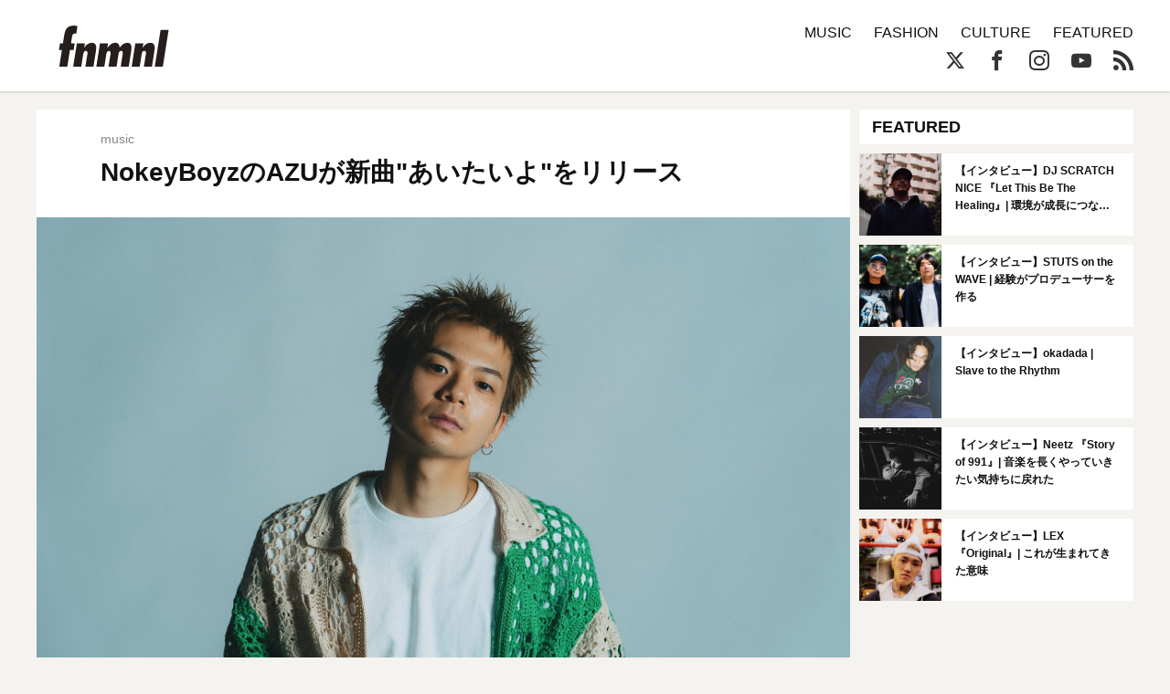

--- FILE ---
content_type: text/html; charset=UTF-8
request_url: https://fnmnl.tv/2023/10/25/155949
body_size: 15254
content:

<!doctype html>
<html lang="en-US">
<head>
  <meta charset="UTF-8">
  <meta name="google-site-verification" content="zFX9aesGGeK3jMKsWMBmq98J5TXneLk4tllGyj9brRY" />
  <meta name="viewport" content="width=device-width, initial-scale=1">
  <link rel="profile" href="http://gmpg.org/xfn/11">

  <!--||  JM Twitter Cards by jmau111 v12  ||-->
<meta name="twitter:card" content="summary_large_image">
<meta name="twitter:creator" content="@fnmnltv">
<meta name="twitter:site" content="@fnmnltv">
<meta name="twitter:title" content="NokeyBoyzのAZUが新曲&quot;あいたいよ&quot;をリリース">
<meta name="twitter:description" content="福岡のヒップホップクルーNokeyBoyzのAZUが、新曲&quot;あいたいよ&quot;をリリースした。">
<meta name="twitter:image" content="https://fnmnl.tv/wp-content/uploads/2023/10/25112452/AZU-%E3%82%A2%E3%83%BC%E5%86%99-web-e1698200718470.jpg">
<!--||  /JM Twitter Cards by jmau111 v12  ||-->
<title>NokeyBoyzのAZUが新曲&quot;あいたいよ&quot;をリリース - FNMNL (フェノメナル)</title>
<meta name='robots' content='max-image-preview:large' />
<link rel='dns-prefetch' href='//cdn.jsdelivr.net' />
<link rel='dns-prefetch' href='//cdnjs.cloudflare.com' />
<link rel='dns-prefetch' href='//www.instagram.com' />
<link rel="alternate" type="application/rss+xml" title="FNMNL (フェノメナル) &raquo; Feed" href="https://fnmnl.tv/feed" />
<link rel="alternate" type="application/rss+xml" title="FNMNL (フェノメナル) &raquo; Comments Feed" href="https://fnmnl.tv/comments/feed" />
<script type="text/javascript">
/* <![CDATA[ */
window._wpemojiSettings = {"baseUrl":"https:\/\/s.w.org\/images\/core\/emoji\/15.0.3\/72x72\/","ext":".png","svgUrl":"https:\/\/s.w.org\/images\/core\/emoji\/15.0.3\/svg\/","svgExt":".svg","source":{"concatemoji":"https:\/\/fnmnl.tv\/wp-includes\/js\/wp-emoji-release.min.js?ver=6.5.7"}};
/*! This file is auto-generated */
!function(i,n){var o,s,e;function c(e){try{var t={supportTests:e,timestamp:(new Date).valueOf()};sessionStorage.setItem(o,JSON.stringify(t))}catch(e){}}function p(e,t,n){e.clearRect(0,0,e.canvas.width,e.canvas.height),e.fillText(t,0,0);var t=new Uint32Array(e.getImageData(0,0,e.canvas.width,e.canvas.height).data),r=(e.clearRect(0,0,e.canvas.width,e.canvas.height),e.fillText(n,0,0),new Uint32Array(e.getImageData(0,0,e.canvas.width,e.canvas.height).data));return t.every(function(e,t){return e===r[t]})}function u(e,t,n){switch(t){case"flag":return n(e,"\ud83c\udff3\ufe0f\u200d\u26a7\ufe0f","\ud83c\udff3\ufe0f\u200b\u26a7\ufe0f")?!1:!n(e,"\ud83c\uddfa\ud83c\uddf3","\ud83c\uddfa\u200b\ud83c\uddf3")&&!n(e,"\ud83c\udff4\udb40\udc67\udb40\udc62\udb40\udc65\udb40\udc6e\udb40\udc67\udb40\udc7f","\ud83c\udff4\u200b\udb40\udc67\u200b\udb40\udc62\u200b\udb40\udc65\u200b\udb40\udc6e\u200b\udb40\udc67\u200b\udb40\udc7f");case"emoji":return!n(e,"\ud83d\udc26\u200d\u2b1b","\ud83d\udc26\u200b\u2b1b")}return!1}function f(e,t,n){var r="undefined"!=typeof WorkerGlobalScope&&self instanceof WorkerGlobalScope?new OffscreenCanvas(300,150):i.createElement("canvas"),a=r.getContext("2d",{willReadFrequently:!0}),o=(a.textBaseline="top",a.font="600 32px Arial",{});return e.forEach(function(e){o[e]=t(a,e,n)}),o}function t(e){var t=i.createElement("script");t.src=e,t.defer=!0,i.head.appendChild(t)}"undefined"!=typeof Promise&&(o="wpEmojiSettingsSupports",s=["flag","emoji"],n.supports={everything:!0,everythingExceptFlag:!0},e=new Promise(function(e){i.addEventListener("DOMContentLoaded",e,{once:!0})}),new Promise(function(t){var n=function(){try{var e=JSON.parse(sessionStorage.getItem(o));if("object"==typeof e&&"number"==typeof e.timestamp&&(new Date).valueOf()<e.timestamp+604800&&"object"==typeof e.supportTests)return e.supportTests}catch(e){}return null}();if(!n){if("undefined"!=typeof Worker&&"undefined"!=typeof OffscreenCanvas&&"undefined"!=typeof URL&&URL.createObjectURL&&"undefined"!=typeof Blob)try{var e="postMessage("+f.toString()+"("+[JSON.stringify(s),u.toString(),p.toString()].join(",")+"));",r=new Blob([e],{type:"text/javascript"}),a=new Worker(URL.createObjectURL(r),{name:"wpTestEmojiSupports"});return void(a.onmessage=function(e){c(n=e.data),a.terminate(),t(n)})}catch(e){}c(n=f(s,u,p))}t(n)}).then(function(e){for(var t in e)n.supports[t]=e[t],n.supports.everything=n.supports.everything&&n.supports[t],"flag"!==t&&(n.supports.everythingExceptFlag=n.supports.everythingExceptFlag&&n.supports[t]);n.supports.everythingExceptFlag=n.supports.everythingExceptFlag&&!n.supports.flag,n.DOMReady=!1,n.readyCallback=function(){n.DOMReady=!0}}).then(function(){return e}).then(function(){var e;n.supports.everything||(n.readyCallback(),(e=n.source||{}).concatemoji?t(e.concatemoji):e.wpemoji&&e.twemoji&&(t(e.twemoji),t(e.wpemoji)))}))}((window,document),window._wpemojiSettings);
/* ]]> */
</script>
<!-- fnmnl.tv is managing ads with Advanced Ads --><script id="fnmnl-ready">
			window.advanced_ads_ready=function(e,a){a=a||"complete";var d=function(e){return"interactive"===a?"loading"!==e:"complete"===e};d(document.readyState)?e():document.addEventListener("readystatechange",(function(a){d(a.target.readyState)&&e()}),{once:"interactive"===a})},window.advanced_ads_ready_queue=window.advanced_ads_ready_queue||[];		</script>
		<link rel='stylesheet' id='mci-footnotes-jquery-tooltips-pagelayout-none-css' href='https://fnmnl.tv/wp-content/plugins/footnotes/css/footnotes-jqttbrpl0.min.css?ver=2.7.3' type='text/css' media='all' />
<style id='wp-emoji-styles-inline-css' type='text/css'>

	img.wp-smiley, img.emoji {
		display: inline !important;
		border: none !important;
		box-shadow: none !important;
		height: 1em !important;
		width: 1em !important;
		margin: 0 0.07em !important;
		vertical-align: -0.1em !important;
		background: none !important;
		padding: 0 !important;
	}
</style>
<link rel='stylesheet' id='wp-block-library-css' href='https://fnmnl.tv/wp-includes/css/dist/block-library/style.min.css?ver=6.5.7' type='text/css' media='all' />
<style id='classic-theme-styles-inline-css' type='text/css'>
/*! This file is auto-generated */
.wp-block-button__link{color:#fff;background-color:#32373c;border-radius:9999px;box-shadow:none;text-decoration:none;padding:calc(.667em + 2px) calc(1.333em + 2px);font-size:1.125em}.wp-block-file__button{background:#32373c;color:#fff;text-decoration:none}
</style>
<style id='global-styles-inline-css' type='text/css'>
body{--wp--preset--color--black: #000000;--wp--preset--color--cyan-bluish-gray: #abb8c3;--wp--preset--color--white: #ffffff;--wp--preset--color--pale-pink: #f78da7;--wp--preset--color--vivid-red: #cf2e2e;--wp--preset--color--luminous-vivid-orange: #ff6900;--wp--preset--color--luminous-vivid-amber: #fcb900;--wp--preset--color--light-green-cyan: #7bdcb5;--wp--preset--color--vivid-green-cyan: #00d084;--wp--preset--color--pale-cyan-blue: #8ed1fc;--wp--preset--color--vivid-cyan-blue: #0693e3;--wp--preset--color--vivid-purple: #9b51e0;--wp--preset--gradient--vivid-cyan-blue-to-vivid-purple: linear-gradient(135deg,rgba(6,147,227,1) 0%,rgb(155,81,224) 100%);--wp--preset--gradient--light-green-cyan-to-vivid-green-cyan: linear-gradient(135deg,rgb(122,220,180) 0%,rgb(0,208,130) 100%);--wp--preset--gradient--luminous-vivid-amber-to-luminous-vivid-orange: linear-gradient(135deg,rgba(252,185,0,1) 0%,rgba(255,105,0,1) 100%);--wp--preset--gradient--luminous-vivid-orange-to-vivid-red: linear-gradient(135deg,rgba(255,105,0,1) 0%,rgb(207,46,46) 100%);--wp--preset--gradient--very-light-gray-to-cyan-bluish-gray: linear-gradient(135deg,rgb(238,238,238) 0%,rgb(169,184,195) 100%);--wp--preset--gradient--cool-to-warm-spectrum: linear-gradient(135deg,rgb(74,234,220) 0%,rgb(151,120,209) 20%,rgb(207,42,186) 40%,rgb(238,44,130) 60%,rgb(251,105,98) 80%,rgb(254,248,76) 100%);--wp--preset--gradient--blush-light-purple: linear-gradient(135deg,rgb(255,206,236) 0%,rgb(152,150,240) 100%);--wp--preset--gradient--blush-bordeaux: linear-gradient(135deg,rgb(254,205,165) 0%,rgb(254,45,45) 50%,rgb(107,0,62) 100%);--wp--preset--gradient--luminous-dusk: linear-gradient(135deg,rgb(255,203,112) 0%,rgb(199,81,192) 50%,rgb(65,88,208) 100%);--wp--preset--gradient--pale-ocean: linear-gradient(135deg,rgb(255,245,203) 0%,rgb(182,227,212) 50%,rgb(51,167,181) 100%);--wp--preset--gradient--electric-grass: linear-gradient(135deg,rgb(202,248,128) 0%,rgb(113,206,126) 100%);--wp--preset--gradient--midnight: linear-gradient(135deg,rgb(2,3,129) 0%,rgb(40,116,252) 100%);--wp--preset--font-size--small: 13px;--wp--preset--font-size--medium: 20px;--wp--preset--font-size--large: 36px;--wp--preset--font-size--x-large: 42px;--wp--preset--spacing--20: 0.44rem;--wp--preset--spacing--30: 0.67rem;--wp--preset--spacing--40: 1rem;--wp--preset--spacing--50: 1.5rem;--wp--preset--spacing--60: 2.25rem;--wp--preset--spacing--70: 3.38rem;--wp--preset--spacing--80: 5.06rem;--wp--preset--shadow--natural: 6px 6px 9px rgba(0, 0, 0, 0.2);--wp--preset--shadow--deep: 12px 12px 50px rgba(0, 0, 0, 0.4);--wp--preset--shadow--sharp: 6px 6px 0px rgba(0, 0, 0, 0.2);--wp--preset--shadow--outlined: 6px 6px 0px -3px rgba(255, 255, 255, 1), 6px 6px rgba(0, 0, 0, 1);--wp--preset--shadow--crisp: 6px 6px 0px rgba(0, 0, 0, 1);}:where(.is-layout-flex){gap: 0.5em;}:where(.is-layout-grid){gap: 0.5em;}body .is-layout-flex{display: flex;}body .is-layout-flex{flex-wrap: wrap;align-items: center;}body .is-layout-flex > *{margin: 0;}body .is-layout-grid{display: grid;}body .is-layout-grid > *{margin: 0;}:where(.wp-block-columns.is-layout-flex){gap: 2em;}:where(.wp-block-columns.is-layout-grid){gap: 2em;}:where(.wp-block-post-template.is-layout-flex){gap: 1.25em;}:where(.wp-block-post-template.is-layout-grid){gap: 1.25em;}.has-black-color{color: var(--wp--preset--color--black) !important;}.has-cyan-bluish-gray-color{color: var(--wp--preset--color--cyan-bluish-gray) !important;}.has-white-color{color: var(--wp--preset--color--white) !important;}.has-pale-pink-color{color: var(--wp--preset--color--pale-pink) !important;}.has-vivid-red-color{color: var(--wp--preset--color--vivid-red) !important;}.has-luminous-vivid-orange-color{color: var(--wp--preset--color--luminous-vivid-orange) !important;}.has-luminous-vivid-amber-color{color: var(--wp--preset--color--luminous-vivid-amber) !important;}.has-light-green-cyan-color{color: var(--wp--preset--color--light-green-cyan) !important;}.has-vivid-green-cyan-color{color: var(--wp--preset--color--vivid-green-cyan) !important;}.has-pale-cyan-blue-color{color: var(--wp--preset--color--pale-cyan-blue) !important;}.has-vivid-cyan-blue-color{color: var(--wp--preset--color--vivid-cyan-blue) !important;}.has-vivid-purple-color{color: var(--wp--preset--color--vivid-purple) !important;}.has-black-background-color{background-color: var(--wp--preset--color--black) !important;}.has-cyan-bluish-gray-background-color{background-color: var(--wp--preset--color--cyan-bluish-gray) !important;}.has-white-background-color{background-color: var(--wp--preset--color--white) !important;}.has-pale-pink-background-color{background-color: var(--wp--preset--color--pale-pink) !important;}.has-vivid-red-background-color{background-color: var(--wp--preset--color--vivid-red) !important;}.has-luminous-vivid-orange-background-color{background-color: var(--wp--preset--color--luminous-vivid-orange) !important;}.has-luminous-vivid-amber-background-color{background-color: var(--wp--preset--color--luminous-vivid-amber) !important;}.has-light-green-cyan-background-color{background-color: var(--wp--preset--color--light-green-cyan) !important;}.has-vivid-green-cyan-background-color{background-color: var(--wp--preset--color--vivid-green-cyan) !important;}.has-pale-cyan-blue-background-color{background-color: var(--wp--preset--color--pale-cyan-blue) !important;}.has-vivid-cyan-blue-background-color{background-color: var(--wp--preset--color--vivid-cyan-blue) !important;}.has-vivid-purple-background-color{background-color: var(--wp--preset--color--vivid-purple) !important;}.has-black-border-color{border-color: var(--wp--preset--color--black) !important;}.has-cyan-bluish-gray-border-color{border-color: var(--wp--preset--color--cyan-bluish-gray) !important;}.has-white-border-color{border-color: var(--wp--preset--color--white) !important;}.has-pale-pink-border-color{border-color: var(--wp--preset--color--pale-pink) !important;}.has-vivid-red-border-color{border-color: var(--wp--preset--color--vivid-red) !important;}.has-luminous-vivid-orange-border-color{border-color: var(--wp--preset--color--luminous-vivid-orange) !important;}.has-luminous-vivid-amber-border-color{border-color: var(--wp--preset--color--luminous-vivid-amber) !important;}.has-light-green-cyan-border-color{border-color: var(--wp--preset--color--light-green-cyan) !important;}.has-vivid-green-cyan-border-color{border-color: var(--wp--preset--color--vivid-green-cyan) !important;}.has-pale-cyan-blue-border-color{border-color: var(--wp--preset--color--pale-cyan-blue) !important;}.has-vivid-cyan-blue-border-color{border-color: var(--wp--preset--color--vivid-cyan-blue) !important;}.has-vivid-purple-border-color{border-color: var(--wp--preset--color--vivid-purple) !important;}.has-vivid-cyan-blue-to-vivid-purple-gradient-background{background: var(--wp--preset--gradient--vivid-cyan-blue-to-vivid-purple) !important;}.has-light-green-cyan-to-vivid-green-cyan-gradient-background{background: var(--wp--preset--gradient--light-green-cyan-to-vivid-green-cyan) !important;}.has-luminous-vivid-amber-to-luminous-vivid-orange-gradient-background{background: var(--wp--preset--gradient--luminous-vivid-amber-to-luminous-vivid-orange) !important;}.has-luminous-vivid-orange-to-vivid-red-gradient-background{background: var(--wp--preset--gradient--luminous-vivid-orange-to-vivid-red) !important;}.has-very-light-gray-to-cyan-bluish-gray-gradient-background{background: var(--wp--preset--gradient--very-light-gray-to-cyan-bluish-gray) !important;}.has-cool-to-warm-spectrum-gradient-background{background: var(--wp--preset--gradient--cool-to-warm-spectrum) !important;}.has-blush-light-purple-gradient-background{background: var(--wp--preset--gradient--blush-light-purple) !important;}.has-blush-bordeaux-gradient-background{background: var(--wp--preset--gradient--blush-bordeaux) !important;}.has-luminous-dusk-gradient-background{background: var(--wp--preset--gradient--luminous-dusk) !important;}.has-pale-ocean-gradient-background{background: var(--wp--preset--gradient--pale-ocean) !important;}.has-electric-grass-gradient-background{background: var(--wp--preset--gradient--electric-grass) !important;}.has-midnight-gradient-background{background: var(--wp--preset--gradient--midnight) !important;}.has-small-font-size{font-size: var(--wp--preset--font-size--small) !important;}.has-medium-font-size{font-size: var(--wp--preset--font-size--medium) !important;}.has-large-font-size{font-size: var(--wp--preset--font-size--large) !important;}.has-x-large-font-size{font-size: var(--wp--preset--font-size--x-large) !important;}
.wp-block-navigation a:where(:not(.wp-element-button)){color: inherit;}
:where(.wp-block-post-template.is-layout-flex){gap: 1.25em;}:where(.wp-block-post-template.is-layout-grid){gap: 1.25em;}
:where(.wp-block-columns.is-layout-flex){gap: 2em;}:where(.wp-block-columns.is-layout-grid){gap: 2em;}
.wp-block-pullquote{font-size: 1.5em;line-height: 1.6;}
</style>
<link rel='stylesheet' id='contact-form-7-css' href='https://fnmnl.tv/wp-content/plugins/contact-form-7/includes/css/styles.css?ver=5.7.7' type='text/css' media='all' />
<link rel='stylesheet' id='advanced-ads-layer-fancybox-css-css' href='https://fnmnl.tv/wp-content/plugins/advanced-ads-layer/public/assets/fancybox/jquery.fancybox-1.3.4.css?ver=1.3.4' type='text/css' media='all' />
<link rel='stylesheet' id='metaslider-flex-slider-css' href='https://fnmnl.tv/wp-content/plugins/ml-slider/assets/sliders/flexslider/flexslider.css?ver=3.31.0' type='text/css' media='all' property='stylesheet' />
<link rel='stylesheet' id='metaslider-public-css' href='https://fnmnl.tv/wp-content/plugins/ml-slider/assets/metaslider/public.css?ver=3.31.0' type='text/css' media='all' property='stylesheet' />
<link rel='stylesheet' id='fnmnl2018-style-css' href='https://fnmnl.tv/wp-content/themes/fnmnl2018_/style.css?ver=6.5.7' type='text/css' media='all' />
<link rel="https://api.w.org/" href="https://fnmnl.tv/wp-json/" /><link rel="alternate" type="application/json" href="https://fnmnl.tv/wp-json/wp/v2/posts/155949" /><link rel="EditURI" type="application/rsd+xml" title="RSD" href="https://fnmnl.tv/xmlrpc.php?rsd" />
<meta name="generator" content="WordPress 6.5.7" />
<link rel="canonical" href="https://fnmnl.tv/2023/10/25/155949" />
<link rel='shortlink' href='https://fnmnl.tv/?p=155949' />
<link rel="alternate" type="application/json+oembed" href="https://fnmnl.tv/wp-json/oembed/1.0/embed?url=https%3A%2F%2Ffnmnl.tv%2F2023%2F10%2F25%2F155949" />
<link rel="alternate" type="text/xml+oembed" href="https://fnmnl.tv/wp-json/oembed/1.0/embed?url=https%3A%2F%2Ffnmnl.tv%2F2023%2F10%2F25%2F155949&#038;format=xml" />
<script>advads_items = { conditions: {}, display_callbacks: {}, display_effect_callbacks: {}, hide_callbacks: {}, backgrounds: {}, effect_durations: {}, close_functions: {}, showed: [] };</script><style type="text/css" id="fnmnl-layer-custom-css"></style><script type="text/javascript">
		var advadsCfpQueue = [];
		var advadsCfpAd = function( adID ){
			if ( 'undefined' == typeof advadsProCfp ) { advadsCfpQueue.push( adID ) } else { advadsProCfp.addElement( adID ) }
		};
		</script>
		<style type="text/css">.recentcomments a{display:inline !important;padding:0 !important;margin:0 !important;}</style><link rel="amphtml" href="https://fnmnl.tv/2023/10/25/155949?amp=1">		<script type="text/javascript">
			if ( typeof advadsGATracking === 'undefined' ) {
				window.advadsGATracking = {
					delayedAds: {},
					deferedAds: {}
				};
			}
		</script>
		
<style type="text/css" media="all">
.footnotes_reference_container {margin-top: 24px !important; margin-bottom: 0px !important;}
.footnote_container_prepare > p {border-bottom: 1px solid #aaaaaa !important;}
.footnote_tooltip { font-size: 13px !important; color: #000000 !important; background-color: #ffffff !important; border-width: 1px !important; border-style: solid !important; border-color: #cccc99 !important; -webkit-box-shadow: 2px 2px 11px #666666; -moz-box-shadow: 2px 2px 11px #666666; box-shadow: 2px 2px 11px #666666; max-width: 450px !important;}


</style>

<!-- OGP -->
<meta property="og:type" content="blog">
<meta property="og:description" content="福岡のヒップホップクルーNokeyBoyzのAZUが、新曲あいたいよをリリースした。">
<meta property="og:title" content="NokeyBoyzのAZUが新曲&quot;あいたいよ&quot;をリリース">
<meta property="og:url" content="https://fnmnl.tv/2023/10/25/155949">
<meta property="og:image" content="https://fnmnl.tv/wp-content/uploads/2023/10/25112452/AZU-%E3%82%A2%E3%83%BC%E5%86%99-web-e1698200718470.jpg">
<meta property="og:site_name" content="FNMNL (フェノメナル)">
<meta property="og:locale" content="ja_JP" />
<meta property="fb:app_id" content="1180354271986314">
<!-- /OGP -->

<!-- updated:2024.02.02 start -->
<style>
#post .post-text img,
#post .post-text figure {
  margin-bottom: 24px;
}
.post-text p a{
  word-wrap: break-word;
}
.article-description .desc {
  display:none;
}
</style>

<link rel="icon" href="https://cdn.fnmnl.tv/wp-content/uploads/2020/02/03235157/favicon.png" sizes="32x32" />
<link rel="icon" href="https://cdn.fnmnl.tv/wp-content/uploads/2020/02/03235157/favicon.png" sizes="192x192" />
<link rel="apple-touch-icon" href="https://cdn.fnmnl.tv/wp-content/uploads/2020/02/03235157/favicon.png" />
<meta name="msapplication-TileImage" content="https://cdn.fnmnl.tv/wp-content/uploads/2020/02/03235157/favicon.png" />
<!-- updated:2024.02.02 end -->
</head>

<body id="article" class="infinite-single">
  <div id="fb-root"></div>
  <script>(function(d, s, id) {
      var js, fjs = d.getElementsByTagName(s)[0];
      if (d.getElementById(id)) return;
      js = d.createElement(s); js.id = id;
      js.src = "//connect.facebook.net/ja_JP/sdk.js#xfbml=1&version=v2.7&appId=1180354271986314";
      fjs.parentNode.insertBefore(js, fjs);
    }(document, 'script', 'facebook-jssdk'));</script>

  <svg version="1.1" class="defs" xmlns="http://www.w3.org/2000/svg" xmlns:xlink="http://www.w3.org/1999/xlink">
    <defs>
      <symbol id="logo" viewBox="0 0 201.58 75.69">
      <defs>
        <style>.b{fill:#251e1c;stroke-width:0px;}</style>
      </defs>
      <path class="b" d="M6.75,32.73c.28,0,.52-.21.57-.49l2.23-14.41C11.23,7.87,14.38,0,27.59,0c2.04,0,3.98.45,5.84,1.1.26.09.42.36.38.64l-2.07,12.77c-.05.33-.37.54-.7.47-.54-.13-1.35-.29-1.98-.29-4.72,0-5.04,5.35-5.56,8.6l-1.36,8.78c-.05.35.22.66.57.66h5.48c.35,0,.62.31.57.66l-1.71,11.02c-.04.28-.28.49-.57.49h-5.84c-.28,0-.52.21-.57.48l-4.76,29.83c-.04.28-.28.48-.57.48H1.12c-.35,0-.62-.32-.57-.66l4.7-29.47c.06-.35-.21-.66-.57-.66H.57c-.35,0-.62-.31-.57-.66l1.71-11.02c.04-.28.28-.49.57-.49h4.47Z"/>
      <path class="b" d="M46.41,40.91h.21c2.73-5.04,7.97-9.23,13.74-9.23,10.91,0,7.97,12.17,6.82,19.82l-3.77,23.71c-.04.28-.28.48-.57.48h-13.63c-.35,0-.62-.32-.57-.66l2.91-18.39c.42-2.73,2.62-10.07-2.1-10.07-3.36,0-4.51,3.46-4.93,6.08l-3.59,22.56c-.04.28-.28.48-.57.48h-13.63c-.35,0-.62-.32-.57-.66l6.63-41.82c.04-.28.28-.48.57-.48h13.63c.35,0,.62.31.57.66l-1.16,7.52Z"/>
      <path class="b" d="M88.93,41.22h.21c3.36-5.14,8.29-9.54,14.58-9.54,5.46,0,7.66,4.2,7.66,9.02h.21c3.15-4.72,8.5-9.02,14.16-9.02,9.54,0,7.87,10.59,6.71,17.41l-4.08,26.12c-.04.28-.28.48-.57.48h-13.63c-.35,0-.62-.31-.57-.66l2.79-18.08c.52-2.73,2.41-10.49-1.99-10.49-3.46,0-4.51,3.57-4.93,5.98l-3.55,22.77c-.04.28-.28.48-.57.48h-13.63c-.35,0-.62-.32-.57-.66l3-19.02c.42-2.62,2.2-9.33-1.99-9.33-3.67,0-4.72,3.36-5.14,6.08l-3.55,22.45c-.04.28-.28.48-.57.48h-13.63c-.35,0-.62-.32-.57-.66l6.59-41.82c.04-.28.28-.48.57-.48h13.63c.35,0,.62.31.57.66l-1.16,7.84Z"/>
      <path class="b" d="M154,40.91h.21c2.73-5.04,7.97-9.23,13.74-9.23,10.91,0,7.97,12.17,6.82,19.82l-3.76,23.71c-.04.28-.28.48-.57.48h-13.63c-.35,0-.62-.32-.57-.66l2.89-18.39c.42-2.73,2.62-10.07-2.1-10.07-3.36,0-4.51,3.46-4.93,6.08l-3.55,22.56c-.04.28-.28.48-.57.48h-13.63c-.35,0-.62-.32-.57-.66l6.59-41.82c.04-.28.28-.48.57-.48h13.63c.35,0,.62.31.57.66l-1.16,7.52Z"/>
      <path class="b" d="M201.57,8.73l-10.5,66.48c-.04.28-.28.48-.57.48h-13.63c-.35,0-.62-.32-.57-.66l10.5-66.48c.04-.28.28-.48.57-.48h13.63c.35,0,.62.32.57.66Z"/>
      </symbol>
      <symbol id="ex-logo" viewBox="0 0 450 120">
        <path d="M358.2,1.2v117.7c0,0.6-0.5,1.2-1.2,1.2h-10.8c-0.4,0-0.7-0.2-0.9-0.5l-65.9-85c-0.1-0.2-0.4-0.1-0.4,0.1v84.2c0,0.6-0.5,1.2-1.2,1.2H263c-0.6,0-1.2-0.5-1.2-1.2V34.6c0-0.2-0.3-0.3-0.4-0.1l-30.9,39.8c-0.2,0.3-0.6,0.5-0.9,0.5h-7.2c-0.4,0-0.7-0.2-0.9-0.5l-30.9-39.8c-0.1-0.2-0.4-0.1-0.4,0.1v84.2c0,0.6-0.5,1.2-1.2,1.2h-10.8c-0.4,0-0.7-0.2-0.9-0.5l-65.9-85c-0.1-0.2-0.4-0.1-0.4,0.1v84.2c0,0.6-0.5,1.2-1.2,1.2H95c-0.6,0-1.2-0.5-1.2-1.2V1.2C93.8,0.5,94.3,0,95,0h10.8c0.4,0,0.7,0.2,0.9,0.4l65.9,85.1c0.1,0.2,0.4,0.1,0.4-0.1V1.2c0-0.6,0.5-1.2,1.2-1.2H185c0.4,0,0.7,0.2,0.9,0.4l39.9,51.5c0.1,0.1,0.3,0.1,0.4,0l39.9-51.5c0.2-0.3,0.6-0.4,0.9-0.4h6.8c0.4,0,0.7,0.2,0.9,0.4l65.9,85.1c0.1,0.2,0.4,0.1,0.4-0.2V1.2c0-0.6,0.5-1.2,1.2-1.2h14.8C357.7,0,358.2,0.5,358.2,1.2z M85.3,0H1.2C0.5,0,0,0.5,0,1.2v117.7c0,0.6,0.5,1.2,1.2,1.2H16c0.6,0,1.2-0.5,1.2-1.2V69.3c0-0.4,0.3-0.7,0.7-0.7l52,0c1,0,1.5-1.1,0.9-1.9L59.2,51.9c-0.2-0.3-0.6-0.5-0.9-0.5H17.8c-0.4,0-0.7-0.3-0.7-0.7v-33c0-0.4,0.3-0.7,0.7-0.7h67.5c0.6,0,1.2-0.5,1.2-1.2V1.2C86.5,0.5,85.9,0,85.3,0z M448.9,102.8h-64.2c-0.4,0-0.7-0.3-0.7-0.7V1.2c0-0.6-0.5-1.2-1.2-1.2H368c-0.6,0-1.2,0.5-1.2,1.2v117.7c0,0.6,0.5,1.2,1.2,1.2h80.9c0.6,0,1.2-0.5,1.2-1.2V104C450,103.4,449.5,102.8,448.9,102.8z"/>
      </symbol>

      <symbol id="arrow" viewBox="0 0 17.5 37.5">
        <path d="M16.6,20.9L0,37.5v-3.2l15-15c0.3-0.3,0.3-0.8,0-1.1L0,3.2V0l16.6,16.6C17.8,17.8,17.8,19.7,16.6,20.9z"/>
      </symbol>
      
      <symbol id="play" viewBox="0 0 65.7 74">
        <path d="M6,6l53.7,31L6,68V6 M6,0C5,0,3.9,0.3,3,0.8C1.1,1.9,0,3.9,0,6v62c0,2.1,1.1,4.1,3,5.2C3.9,73.7,5,74,6,74s2.1-0.3,3-0.8 l53.7-31c1.9-1.1,3-3.1,3-5.2s-1.1-4.1-3-5.2L9,0.8C8.1,0.3,7,0,6,0L6,0z"/>
      </symbol>
    </defs>
  </svg>
  
  <header>
    <div class="container">
      <a href="https://fnmnl.tv/" class="logo" data-wpel-link="internal">
        <svg class="logo-image"><use xmlns:xlink="http://www.w3.org/1999/xlink" xlink:href="#logo"></use></svg>
      </a>

      <nav class="icon-menu">
        <figure class="line line1"></figure>
        <figure class="line line2"></figure>
        <figure class="line line3"></figure>
      </nav>
    </div>
  </header>
  
  <nav id="menu">
    <div class="container clearfix">
      <form role="search" method="get" action="https://fnmnl.tv/">
        <input type="search" name="s" class="search-field" placeholder="Search…" />
        <button type="submit" class="btn-search icon-search"></button>
      </form>

      <ul class="categories">
        <li><a href="/category/music" data-wpel-link="internal">MUSIC</a></li>
        <li><a href="/category/fashion" data-wpel-link="internal">FASHION</a></li>
        <li><a href="/category/culture" data-wpel-link="internal">CULTURE</a></li>
        <li><a href="/category/featured" data-wpel-link="internal">FEATURED</a></li>
        <!-- <li><a href="https://fnmnl.myshopify.com/" target="_blank" data-wpel-link="external" rel="external noopener noreferrer">STORE</a></li> -->
      </ul>

      <ul class="socials">
        <li><a href="https://twitter.com/fnmnltv" class="icon-x" target="_blank" data-wpel-link="external" rel="external noopener noreferrer"></a></li>
        <li><a href="https://www.facebook.com/fnmnltv/" class="icon-facebook" target="_blank" data-wpel-link="external" rel="external noopener noreferrer"></a></li>
        <li><a href="https://www.instagram.com/fnmnltv/" class="icon-instagram" target="_blank" data-wpel-link="external" rel="external noopener noreferrer"></a></li>
        <li><a href="https://www.youtube.com/@fnmnl1832" class="icon-youtube" target="_blank" data-wpel-link="external" rel="external noopener noreferrer"></a></li>
        <li><a href="https://fnmnl.tv/feed" class="icon-rss" target="_blank" data-wpel-link="internal"></a></li>
      </ul>
    </div>

    <div class="menu-footer">
      <div class="container">
        <ul class="footer-link">
          <li><a href="https://fnmnl.tv/about/" data-wpel-link="internal">FNMNLについて</a></li>
          <li><a href="https://fnmnl.tv/writer/" data-wpel-link="internal">ライター</a></li>
          <li><a href="https://fnmnl.tv/recruit/" data-wpel-link="internal">採用情報</a></li>
          <li><a href="https://fnmnl.tv/contact/" data-wpel-link="internal">お問い合わせ</a></li>
          <li><a href="https://fnmnl.tv/terms/" data-wpel-link="internal">利用規約</a></li>
          <li><a href="https://fnmnl.tv/privacy/" data-wpel-link="internal">プライバシーポリシー</a></li>
        </ul>

        <address class="copyright">© SPACE SHOWER NETWORKS INC.</address>
      </div>
    </div>
  </nav>
  
  <section id="primal-header">
    <div class="container">
      <a href="https://fnmnl.tv/" class="logo" data-wpel-link="internal">
        <svg class="logo-image"><use xmlns:xlink="http://www.w3.org/1999/xlink" xlink:href="#logo"></use></svg>
      </a>

      <ul class="categories">
        <li><a href="/category/music" data-wpel-link="internal">MUSIC</a></li>
        <li><a href="/category/fashion" data-wpel-link="internal">FASHION</a></li>
        <li><a href="/category/culture" data-wpel-link="internal">CULTURE</a></li>
        <li><a href="/category/featured" data-wpel-link="internal">FEATURED</a></li>
        <!-- <li><a href="https://fnmnl.myshopify.com/" target="_blank" data-wpel-link="external" rel="external noopener noreferrer">STORE</a></li> -->
      </ul>

      <ul class="socials">
        <li><a href="https://twitter.com/fnmnltv" class="icon-x" target="_blank" data-wpel-link="external" rel="external noopener noreferrer"></a></li>
        <li><a href="https://www.facebook.com/fnmnltv/" class="icon-facebook" target="_blank" data-wpel-link="external" rel="external noopener noreferrer"></a></li>
        <li><a href="https://www.instagram.com/fnmnltv/" class="icon-instagram" target="_blank" data-wpel-link="external" rel="external noopener noreferrer"></a></li>
        <li><a href="https://www.youtube.com/@fnmnl1832" class="icon-youtube" target="_blank" data-wpel-link="external" rel="external noopener noreferrer"></a></li>
        <li><a href="https://fnmnl.tv/feed" class="icon-rss" target="_blank" data-wpel-link="internal"></a></li>
      </ul>
    </div>
  </section>
<section id="post-container" class="post-container">
  <section class="post-contents" data-url="https://fnmnl.tv/2023/10/25/155949" title="NokeyBoyzのAZUが新曲&quot;あいたいよ&quot;をリリース">

        <section id="post" class="container">
      <section id="content" class="post-content">
        <div class="post-headline">
          <span class="post-category"><a href="https://fnmnl.tv/category/music" &quot;="" data-wpel-link="internal">music</a></span>
          <h1 class="post-title">NokeyBoyzのAZUが新曲&quot;あいたいよ&quot;をリリース</h1>
        </div>

        <figure class="post-thumb"><img src="https://fnmnl.tv/wp-content/uploads/2023/10/25112452/AZU-%E3%82%A2%E3%83%BC%E5%86%99-web-e1698200718470.jpg" alt="" /></figure>        
        <div class="post-headline">
          <ul class="post-meta">
            <li class="post-date">2023.10.25</li>
            <li class="post-writer">
              <a href="https://fnmnl.tv/writer/" class="author" data-wpel-link="internal">FNMNL編集部</a>            </li>
			  			  
<li class="social">
    <a href="https://x.com/intent/tweet?url=https%3A%2F%2Ffnmnl.tv%2F2023%2F10%2F25%2F155949&amp;text=NokeyBoyz%E3%81%AEAZU%E3%81%8C%E6%96%B0%E6%9B%B2%26quot%3B%E3%81%82%E3%81%84%E3%81%9F%E3%81%84%E3%82%88%26quot%3B%E3%82%92%E3%83%AA%E3%83%AA%E3%83%BC%E3%82%B9&amp;via=fnmnltv" target="_blank" class="icon-x" onclick="window.open(this.href, &#039;tweetwindow&#039;, &#039;width=650, height=470, personalbar=0, toolbar=0, scrollbars=1, sizable=1&#039;); return false;" data-wpel-link="external" rel="external noopener noreferrer">
    </a>
</li>
            <li class="social"><a href="https://www.facebook.com/sharer/sharer.php?u=https://fnmnl.tv/2023/10/25/155949" target="_blanc" class="icon-facebook" onclick="window.open(this.href, &#039;sharewindow&#039;, &#039;width=650, height=470, personalbar=0, toolbar=0, scrollbars=1, sizable=1&#039;); return false;" data-wpel-link="external" rel="external noopener noreferrer"></a></li>
            <li class="social"><a href="http://line.me/R/msg/text/?https://fnmnl.tv/2023/10/25/155949" target="_blanc" class="icon-line" onclick="window.open(this.href, &#039;sharewindow&#039;, &#039;width=650, height=470, personalbar=0, toolbar=0, scrollbars=1, sizable=1&#039;); return false;" data-wpel-link="external" rel="external noopener noreferrer"></a></li>
          </ul>
        </div>
      

        <div class="post-text">
          
<p>DADAを擁する福岡のヒップホップクルーNokeyBoyzのAZUが、新曲"あいたいよ"をリリースした。</p>



<p>この楽曲は夢に向き合うことを等身大に表現した、AZUのメロディーセンスとエモーショナルなリリックが印象的。プロデュースはtdriveでエンジニアはsts studioが担当した。またリリックビデオも公開されている。</p>



<figure class="wp-block-embed is-type-video is-provider-youtube wp-block-embed-youtube wp-embed-aspect-16-9 wp-has-aspect-ratio"><div class="wp-block-embed__wrapper">
<iframe title="AZU - あいたいよ (Lyric Video)" width="640" height="360" src="https://www.youtube.com/embed/6TdJtHfhzgc?feature=oembed" frameborder="0" allow="accelerometer; autoplay; clipboard-write; encrypted-media; gyroscope; picture-in-picture; web-share" referrerpolicy="strict-origin-when-cross-origin" allowfullscreen></iframe>
</div></figure>



<p><strong>Info</strong></p>



<figure class="wp-block-image size-large"><img fetchpriority="high" decoding="async" width="665" height="665" src="https://fnmnl.tv/wp-content/uploads/2023/10/25112053/%E3%81%82%E3%81%84%E3%81%9F%E3%81%84%E3%82%88-JK%E5%86%99-web-665x665.jpeg" alt="" class="wp-image-155950" srcset="https://fnmnl.tv/wp-content/uploads/2023/10/25112053/%E3%81%82%E3%81%84%E3%81%9F%E3%81%84%E3%82%88-JK%E5%86%99-web-665x665.jpeg 665w, https://fnmnl.tv/wp-content/uploads/2023/10/25112053/%E3%81%82%E3%81%84%E3%81%9F%E3%81%84%E3%82%88-JK%E5%86%99-web-421x421.jpeg 421w, https://fnmnl.tv/wp-content/uploads/2023/10/25112053/%E3%81%82%E3%81%84%E3%81%9F%E3%81%84%E3%82%88-JK%E5%86%99-web-202x202.jpeg 202w, https://fnmnl.tv/wp-content/uploads/2023/10/25112053/%E3%81%82%E3%81%84%E3%81%9F%E3%81%84%E3%82%88-JK%E5%86%99-web-120x120.jpeg 120w, https://fnmnl.tv/wp-content/uploads/2023/10/25112053/%E3%81%82%E3%81%84%E3%81%9F%E3%81%84%E3%82%88-JK%E5%86%99-web.jpeg 1536w" sizes="(max-width: 665px) 100vw, 665px" /></figure>



<p>■リリース情報</p>



<p>2023年10月24日（火）</p>



<p>AZU /&nbsp;あいたいよ</p>



<p>Apple Music・Spotify・iTunes他主要配信サービスにて配信中</p>



<p>配信URL：<a href="https://linkco.re/NGY6A6N9" target="_blank" rel="noreferrer noopener external" data-wpel-link="external">https://linkco.re/NGY6A6N9</a></p>
        </div>

        <div class="post-footer">
          <ul class="share-buttons">
            <li>
              <a href="https://x.com/intent/post?url=https://fnmnl.tv/2023/10/25/155949&amp;text=NokeyBoyzのAZUが新曲&quot;あいたいよ&quot;をリリース&amp;via=fnmnltv" class="share-button twitter" onclick="window.open(this.href, &#039;tweetwindow&#039;, &#039;width=650, height=470, personalbar=0, toolbar=0, scrollbars=1, sizable=1&#039;); return false;" data-wpel-link="external" target="_blank" rel="external noopener noreferrer">
                <figure class="icon-x"></figure>
                <span>Post</span>
              </a>
            </li>

            <li>
              <a href="https://www.facebook.com/sharer/sharer.php?u=https://fnmnl.tv/2023/10/25/155949" class="share-button facebook" onclick="window.open(this.href, &#039;sharewindow&#039;, &#039;width=650, height=470, personalbar=0, toolbar=0, scrollbars=1, sizable=1&#039;); return false;" data-wpel-link="external" target="_blank" rel="external noopener noreferrer">
                <figure class="icon-facebook"></figure>
                <span>Share</span>
              </a>
            </li>

            <li>
              <a href="http://line.me/R/msg/text/?https://fnmnl.tv/2023/10/25/155949" class="share-button line" onclick="window.open(this.href, &#039;sharewindow&#039;, &#039;width=650, height=470, personalbar=0, toolbar=0, scrollbars=1, sizable=1&#039;); return false;" data-wpel-link="external" target="_blank" rel="external noopener noreferrer">
                <figure class="icon-line_naked"></figure>
                <span>Send</span>
              </a>
            </li>
          </ul>

          <ul class="tags"><li><a href="https://fnmnl.tv/tag/dada" class="tag" data-wpel-link="internal">#DADA</a></li></ul>
          <ul class="social-buttons">
            <li>
              <iframe
                src="https://platform.twitter.com/widgets/follow_button.html?screen_name=fnmnltv&show_screen_name=FNMNL&show_count=true&size=s"
                width="114"
                height="30"
                style="border: 0; overflow: hidden;"
                data-show-count="false"
                >
              </iframe>
            </li>
            <li>
                           <iframe src="https://www.facebook.com/plugins/like.php?href=https://fnmnl.tv/2023/10/25/155949&width=106&layout=button_count&action=like&size=small&show_faces=false&share=false&height=21&appId=1180354271986314" width="106" height="21" style="border:none;overflow:hidden" scrolling="no" frameborder="0" allowTransparency="true" allow="encrypted-media"></iframe>
            </li>
          </ul>
        </div>
      </section>

      <aside id="sidebar" class="post-sidebar">
  <div class="sidebar-inner">
    <h3 class="category-title">FEATURED</h3>
    <div class="article-container">      
      

<article class="article-block side-view">
  <a href="https://fnmnl.tv/2026/01/16/166485" class="article-link" data-wpel-link="internal"></a>

  <figure class="article-thumb">
    <img src="https://fnmnl.tv/wp-content/uploads/2026/01/B0062507-scaled-e1768401328398-748x421.jpg" alt="" />  </figure>

  <div class="article-text">

    <a href="https://fnmnl.tv/category/featured" class="article-category" data-wpel-link="internal">featured</a>    <span class="article-date">
      2026.01.16    </span>

    <h3 class="article-title">【インタビュー】DJ SCRATCH NICE 『Let This Be The Healing』| 環境が成長につながる</h3>

    <span class="article-description">
      数多くのアーティストの楽曲を手掛けてきたプロデューサー・DJ・ビートメイカーのDJ SCRATCH NICE。    </span>
  </div>
</article>

<article class="article-block side-view">
  <a href="https://fnmnl.tv/2026/01/09/165521" class="article-link" data-wpel-link="internal"></a>

  <figure class="article-thumb">
    <img src="https://fnmnl.tv/wp-content/uploads/2026/01/B0040917-scaled-e1767927334951-746x421.jpg" alt="" />  </figure>

  <div class="article-text">

    <a href="https://fnmnl.tv/category/featured" class="article-category" data-wpel-link="internal">featured</a>    <span class="article-date">
      2026.01.09    </span>

    <h3 class="article-title">【インタビュー】STUTS on the WAVE | 経験がプロデューサーを作る</h3>

    <span class="article-description">
      STUTSとZOT on the WAVEという2人がタッグを組んだプロデューサーユニットSTUTS on the WAVE。    </span>
  </div>
</article>

<article class="article-block side-view">
  <a href="https://fnmnl.tv/2025/12/16/166301" class="article-link" data-wpel-link="internal"></a>

  <figure class="article-thumb">
    <img src="https://fnmnl.tv/wp-content/uploads/2025/12/DSCF6913-e1765881571371-748x421.jpg" alt="" />  </figure>

  <div class="article-text">

    <a href="https://fnmnl.tv/category/featured" class="article-category" data-wpel-link="internal">featured</a>    <span class="article-date">
      2025.12.16    </span>

    <h3 class="article-title">【インタビュー】okadada | Slave to the Rhythm</h3>

    <span class="article-description">
      全国各地のパーティーを揺らし続ける俊腕DJ、okadadaが東京では約7年ぶりとなるオープン・トゥ・ラストのDJ公演『MIDNIGHT EAST presents okadada - Open to Last』を12/20（土）に渋谷Spotify O-EASTにて開催する。    </span>
  </div>
</article>

<article class="article-block side-view">
  <a href="https://fnmnl.tv/2025/12/04/166228" class="article-link" data-wpel-link="internal"></a>

  <figure class="article-thumb">
    <img src="https://fnmnl.tv/wp-content/uploads/2025/12/fde311144c45478c7750174c3181ab5a-e1764763038795-748x421.jpeg" alt="" />  </figure>

  <div class="article-text">

    <a href="https://fnmnl.tv/category/featured" class="article-category" data-wpel-link="internal">featured</a>    <span class="article-date">
      2025.12.04    </span>

    <h3 class="article-title">【インタビュー】Neetz 『Story of 991』| 音楽を長くやっていきたい気持ちに戻れた</h3>

    <span class="article-description">
      
プロデューサー・ラッパーのNeetzが10月にソロとしては6年ぶりのアルバム『Story of 991』をリリースした。KANDYTOWNの終演後に、一度音楽制作から離れてしまったNeetzだが、仲間の励ましもあり制作を再開させ、作り上げたのが本作だ。前作『FIGURE CHORD』は多くのゲスト...    </span>
  </div>
</article>

<article class="article-block side-view">
  <a href="https://fnmnl.tv/2025/11/26/166185" class="article-link" data-wpel-link="internal"></a>

  <figure class="article-thumb">
    <img src="https://fnmnl.tv/wp-content/uploads/2025/11/B0063596-scaled-e1764128567665-748x421.jpg" alt="" />  </figure>

  <div class="article-text">

    <a href="https://fnmnl.tv/category/featured" class="article-category" data-wpel-link="internal">featured</a>    <span class="article-date">
      2025.11.26    </span>

    <h3 class="article-title">【インタビュー】LEX 『Original』| これが生まれてきた意味</h3>

    <span class="article-description">
      LEXが本日11/26(水)にアルバム『Original』をリリースした。    </span>
  </div>
</article>    </div>
  </div>
</aside>
    </section>

    <section id="related" class="related-post">
  <h2 class="category-title container">RELATED</h2>
  <div class="article-container container">
    

<article class="article-block">
  <a href="https://fnmnl.tv/2024/08/01/161186" class="article-link" data-wpel-link="internal"></a>

  <figure class="article-thumb">
    <div class="article-thumb-placeholder" style="background-image:url(https://fnmnl.tv/wp-content/uploads/2024/08/EMI-MARIA_AS-scaled-e1722490704688-748x421.jpg)" />  </figure>

  <div class="article-text">

    <a href="https://fnmnl.tv/category/music" class="article-category" data-wpel-link="internal">music</a>    <span class="article-date">
      2024.08.01    </span>

    <h3 class="article-title">EMI MARIAがDADAを客演に迎えた新曲&quot;SUMMER&quot;を来週リリース</h3>

    <span class="article-description">
      R&BシンガーのEMI MARIAがラッパーのDADAを客演に迎えた新曲"SUMMER (feat. DADA)"を8/7(水)にリリースする。    </span>
  </div>
</article>

<article class="article-block">
  <a href="https://fnmnl.tv/2024/07/17/160895" class="article-link" data-wpel-link="internal"></a>

  <figure class="article-thumb">
    <div class="article-thumb-placeholder" style="background-image:url(https://fnmnl.tv/wp-content/uploads/2024/07/17120534/XX-logo-748x421.png)" />  </figure>

  <div class="article-text">

    <a href="https://fnmnl.tv/category/music" class="article-category" data-wpel-link="internal">music</a>    <span class="article-date">
      2024.07.17    </span>

    <h3 class="article-title">DADAとeydenのツーマンライブが渋谷・WWW Xにて8月開催</h3>

    <span class="article-description">
      DADAとeydenのツーマンライブが渋谷・WWW Xにて8/20(火)に開催される。    </span>
  </div>
</article>

<article class="article-block">
  <a href="https://fnmnl.tv/2023/09/26/155222" class="article-link" data-wpel-link="internal"></a>

  <figure class="article-thumb">
    <div class="article-thumb-placeholder" style="background-image:url(https://fnmnl.tv/wp-content/uploads/2023/09/26102426/itdw1072499-1-e1695691488557-748x421.webp)" />  </figure>

  <div class="article-text">

    <a href="https://fnmnl.tv/category/music" class="article-category" data-wpel-link="internal">music</a>    <span class="article-date">
      2023.09.26    </span>

    <h3 class="article-title">福岡出身のDADAとZERRYによる新曲&quot;YEAH!!&quot;がリリース</h3>

    <span class="article-description">
      先日リリースされたWatsonとのコラボ曲"Satsutaba"も話題となっているDADAが、同郷福岡出身のZERRYとのコラボ曲"YEAH!!"をリリースした。この楽曲は先日行われたヒップホップフェス『THE HOPE』で初披露されたもの。    </span>
  </div>
</article>  </div>
</section>
    <section id="most-popular" class="related-post">
  <h2 class="category-title container">MOST POPULAR</h2>
  <div class="article-container container">
    

<article class="article-block">
  <a href="https://fnmnl.tv/2017/11/28/42506" class="article-link" data-wpel-link="internal"></a>

  <figure class="article-thumb">
    <div class="article-thumb-placeholder" style="background-image:url(https://fnmnl.tv/wp-content/uploads/2017/11/28130506/goosebumps-632x421.jpg)" />  </figure>

  <div class="article-text">

    <a href="https://fnmnl.tv/category/music" class="article-category" data-wpel-link="internal">music</a>    <span class="article-date">
      2017.11.28    </span>

    <h3 class="article-title">音楽を聴いて鳥肌が立つのは特殊な脳の構造を持つ人だけが経験できるという研究結果</h3>

    <span class="article-description">
      音楽を聴いて鳥肌が立つ、という体験をしたことがあるだろうか。もしあるならば、あなたはとてもラッキーな経験をしている。    </span>
  </div>
</article>

<article class="article-block">
  <a href="https://fnmnl.tv/2018/02/19/47697" class="article-link" data-wpel-link="internal"></a>

  <figure class="article-thumb">
    <div class="article-thumb-placeholder" style="background-image:url(https://fnmnl.tv/wp-content/uploads/2018/02/19015116/childlistenmusic-e1518972690671-748x421.jpg)" />  </figure>

  <div class="article-text">

    <a href="https://fnmnl.tv/category/music" class="article-category" data-wpel-link="internal">music</a>    <span class="article-date">
      2018.02.19    </span>

    <h3 class="article-title">大人になってからの音楽の好みは14歳の時に聴いた音楽で形成されている</h3>

    <span class="article-description">
      私たちの音楽の好みは14歳の時に聴いた音楽によって形成されていると、研究により明らかになった。    </span>
  </div>
</article>

<article class="article-block">
  <a href="https://fnmnl.tv/2018/03/27/50071" class="article-link" data-wpel-link="internal"></a>

  <figure class="article-thumb">
    <div class="article-thumb-placeholder" style="background-image:url(https://fnmnl.tv/wp-content/uploads/2018/03/27125341/2018-03-27-12.53.14-e1522122837588-748x421.png)" />  </figure>

  <div class="article-text">

    <a href="https://fnmnl.tv/category/music" class="article-category" data-wpel-link="internal">music</a>    <span class="article-date">
      2018.03.27    </span>

    <h3 class="article-title">Appleの重役がiTunesの音楽ダウンロードが終了することを認める</h3>

    <span class="article-description">
      ついにその日が来てしまうのだろうか。先日発表されたアメリカレコード協会（RIAA）の2017年末の収入報告でもデジタルダウンロードの売り上げが2011年以来6年ぶりにCDやアナログレコードなどの売り上げよりも少なくなったと発表されたが、ちょうどそのタイミングでApple Musicの重役のJimmy Iovineが、iTunesストアの音楽ダウンロードが、終了する見込みであることをBBCの取材に対して認めている。    </span>
  </div>
</article>  </div>
</section>    
    <nav class="pagenav">
      &laquo; <a href="https://fnmnl.tv/2023/10/25/155942" rel="prev" data-wpel-link="internal">Awichが新作『THE UNION』のリリースを記念したYouTube生配信を開催</a>    </nav>
    


        
  </section>
</section>
<!--
<nav class="pagenav">
  </nav>-->

<footer>
  <div class="container">
    <ul class="footer-link">
      <li><a href="https://fnmnl.tv/about/" data-wpel-link="internal">FNMNLについて</a></li>
      <!-- <li><a href="https://fnmnl.tv/writer/" data-wpel-link="internal">ライター</a></li> -->
      <!-- <li><a href="https://fnmnl.tv/recruit/" data-wpel-link="internal">採用情報</a></li> -->
      <li><a href="https://fnmnl.tv/contact/" data-wpel-link="internal">お問い合わせ</a></li>
      <li><a href="https://fnmnl.tv/terms/" data-wpel-link="internal">利用規約</a></li>
      <li><a href="https://fnmnl.tv/privacy/" data-wpel-link="internal">プライバシーポリシー</a></li>
    </ul>
    
    <ul class="socials">
      <li><a href="https://twitter.com/fnmnltv" class="icon-x" target="_blank" data-wpel-link="external" rel="external noopener noreferrer"></a></li>
      <li><a href="https://www.facebook.com/fnmnltv/" class="icon-facebook" target="_blank" data-wpel-link="external" rel="external noopener noreferrer"></a></li>
      <li><a href="https://www.instagram.com/fnmnltv/" class="icon-instagram" target="_blank" data-wpel-link="external" rel="external noopener noreferrer"></a></li>
      <li><a href="https://www.youtube.com/@fnmnl1832" class="icon-youtube" target="_blank" data-wpel-link="external" rel="external noopener noreferrer"></a></li>
      <li><a href="https://fnmnl.tv/feed" class="icon-rss" target="_blank" data-wpel-link="internal"></a></li>
    </ul>
    
    <address class="copyright">© SPACE SHOWER NETWORKS INC.</address>
  </div>
</footer>


<script type="text/javascript" src="https://fnmnl.tv/wp-includes/js/jquery/jquery.min.js?ver=3.7.1" id="jquery-core-js"></script>
<script type="text/javascript" src="https://fnmnl.tv/wp-includes/js/jquery/jquery-migrate.min.js?ver=3.4.1" id="jquery-migrate-js"></script>
<script type="text/javascript" src="https://fnmnl.tv/wp-content/plugins/footnotes/js/jquery.tools.min.js?ver=1.2.7.redacted.2" id="mci-footnotes-jquery-tools-js"></script>
<script type="text/javascript" src="https://fnmnl.tv/wp-includes/js/jquery/ui/core.min.js?ver=1.13.2" id="jquery-ui-core-js"></script>
<script type="text/javascript" src="https://fnmnl.tv/wp-includes/js/jquery/ui/tooltip.min.js?ver=1.13.2" id="jquery-ui-tooltip-js"></script>
<script type="text/javascript" src="https://fnmnl.tv/wp-content/plugins/contact-form-7/includes/swv/js/index.js?ver=5.7.7" id="swv-js"></script>
<script type="text/javascript" id="contact-form-7-js-extra">
/* <![CDATA[ */
var wpcf7 = {"api":{"root":"https:\/\/fnmnl.tv\/wp-json\/","namespace":"contact-form-7\/v1"}};
/* ]]> */
</script>
<script type="text/javascript" src="https://fnmnl.tv/wp-content/plugins/contact-form-7/includes/js/index.js?ver=5.7.7" id="contact-form-7-js"></script>
<script type="text/javascript" src="https://fnmnl.tv/wp-content/plugins/advanced-ads-layer/public/assets/fancybox/jquery.fancybox-1.3.4-patched.js?ver=1.3.4" id="advanced-ads-layer-fancybox-js-js"></script>
<script type="text/javascript" id="advanced-ads-layer-footer-js-js-extra">
/* <![CDATA[ */
var advanced_ads_layer_settings = {"layer_class":"fnmnl-layer","placements":["popup"]};
/* ]]> */
</script>
<script type="text/javascript" src="https://fnmnl.tv/wp-content/plugins/advanced-ads-layer/public/assets/js/layer.js?ver=1.7.5" id="advanced-ads-layer-footer-js-js"></script>
<script type="text/javascript" id="advanced-ads-advanced-js-js-extra">
/* <![CDATA[ */
var advads_options = {"blog_id":"1","privacy":{"enabled":false,"state":"not_needed"}};
/* ]]> */
</script>
<script type="text/javascript" src="https://fnmnl.tv/wp-content/plugins/advanced-ads/public/assets/js/advanced.min.js?ver=1.44.0" id="advanced-ads-advanced-js-js"></script>
<script type="text/javascript" id="advanced-ads-responsive-js-extra">
/* <![CDATA[ */
var advanced_ads_responsive = {"reload_on_resize":"1"};
/* ]]> */
</script>
<script type="text/javascript" src="https://fnmnl.tv/wp-content/plugins/advanced-ads-responsive/public/assets/js/script.js?ver=1.10.3" id="advanced-ads-responsive-js"></script>
<script type="text/javascript" id="advanced_ads_pro/visitor_conditions-js-extra">
/* <![CDATA[ */
var advanced_ads_pro_visitor_conditions = {"referrer_cookie_name":"advanced_ads_pro_visitor_referrer","referrer_exdays":"365","page_impr_cookie_name":"advanced_ads_page_impressions","page_impr_exdays":"3650"};
/* ]]> */
</script>
<script type="text/javascript" src="https://fnmnl.tv/wp-content/plugins/advanced-ads-pro/modules/advanced-visitor-conditions/inc/conditions.min.js?ver=2.17.4" id="advanced_ads_pro/visitor_conditions-js"></script>
<script type="text/javascript" src="https://fnmnl.tv/wp-content/plugins/advanced-ads-pro/assets/js/advanced-ads-pro.min.js?ver=2.17.4" id="advanced-ads-pro/front-js"></script>
<script type="text/javascript" src="https://fnmnl.tv/wp-content/themes/fnmnl2018_/js/navigation.js?ver=20151215" id="fnmnl2018-navigation-js"></script>
<script type="text/javascript" src="https://cdn.jsdelivr.net/npm/slick-carousel@1.8.1/slick/slick.min.js?ver=201801" id="slick-js"></script>
<script type="text/javascript" src="https://cdnjs.cloudflare.com/ajax/libs/jquery-infinitescroll/2.1.0/jquery.infinitescroll.min.js?ver=201801" id="infinite-js"></script>
<script type="text/javascript" src="https://cdn.jsdelivr.net/npm/jquery.waitforimages@2.2.0/dist/jquery.waitforimages.min.js?ver=201801" id="waitforimages-js"></script>
<script type="text/javascript" src="https://fnmnl.tv/wp-content/themes/fnmnl2018_/script/jquery.inview.min.js?ver=201801" id="inview-js"></script>
<script type="text/javascript" src="https://fnmnl.tv/wp-content/themes/fnmnl2018_/script/navi.js?ver=201801" id="fnmnl2018-navi-js"></script>
<script type="text/javascript" src="//www.instagram.com/embed.js?ver=201801" id="instagram_embed-js"></script>
<script type="text/javascript" src="https://fnmnl.tv/wp-content/plugins/ml-slider/assets/sliders/flexslider/jquery.flexslider.min.js?ver=3.31.0" id="metaslider-flex-slider-js"></script>
<script type="text/javascript" id="advadsTrackingScript-js-extra">
/* <![CDATA[ */
var advadsTracking = {"impressionActionName":"aatrack-records","clickActionName":"aatrack-click","targetClass":"fnmnl-target","blogId":"1","frontendPrefix":"fnmnl-"};
/* ]]> */
</script>
<script type="text/javascript" src="https://fnmnl.tv/wp-content/plugins/advanced-ads-tracking/public/assets/js/dist/tracking.min.js?ver=2.3.7" id="advadsTrackingScript-js"></script>
<script type="text/javascript" id="advadsTrackingGAFront-js-extra">
/* <![CDATA[ */
var advadsGALocale = {"Impressions":"Impressions","Clicks":"Clicks"};
/* ]]> */
</script>
<script type="text/javascript" src="https://fnmnl.tv/wp-content/plugins/advanced-ads-tracking/public/assets/js/dist/ga-tracking.min.js?ver=2.3.7" id="advadsTrackingGAFront-js"></script>
<script type="text/javascript" src="https://fnmnl.tv/wp-content/plugins/advanced-ads-tracking/public/assets/js/dist/delayed.min.js?ver=2.3.7" id="advadsTrackingDelayed-js"></script>
<script>window.advads_admin_bar_items = [];</script><script>!function(){window.advanced_ads_ready_queue=window.advanced_ads_ready_queue||[],advanced_ads_ready_queue.push=window.advanced_ads_ready;for(var d=0,a=advanced_ads_ready_queue.length;d<a;d++)advanced_ads_ready(advanced_ads_ready_queue[d])}();</script><script id="fnmnl-tracking">var advads_tracking_ads = {};var advads_tracking_urls = {"1":"https:\/\/fnmnl.tv\/wp-admin\/admin-ajax.php"};var advads_tracking_methods = {"1":"ga"};var advads_tracking_parallel = {"1":false};var advads_tracking_linkbases = {"1":"https:\/\/fnmnl.tv\/linkout\/"};var advads_gatracking_uids = {"1":"UA-76031723-1"};var advads_gatracking_allads = {"1":{"93659":{"title":"FUTURA LABORATORIES \u00d7 NIGOLD by CO:LABS","target":"https:\/\/fnmnl.tv\/2020\/03\/17\/93070","impression":true,"click":true},"93644":{"title":"BAT","target":"https:\/\/fnmnl.tv\/2020\/03\/17\/93070","impression":true,"click":true},"89628":{"title":"VaVa","target":"https:\/\/w.pia.jp\/t\/vava\/","impression":true,"click":true},"81588":{"title":"Miguel","target":"https:\/\/www.livenation.co.jp\/show\/1273432\/miguel\/tokyo\/2019-10-03\/ja?utm_source=fnmnl_banner&utm_medium=paid_social&utm_campaign=miguelbs2019","impression":true,"click":true},"80088":{"title":"Mura Masa","target":"https:\/\/www.americanexpress.com\/jp\/event\/entertainment\/invites.html","impression":true,"click":true},"70568":{"title":"RedBull","target":"http:\/\/www.redbull.com\/jp-ja\/music\/event-series\/red-bull-music-festival-tokyo?utm_source=fnmnl&utm_medium=display&utm_campaign=rbmf2019&utm_content=970*250","impression":true,"click":true}}};var advads_gatracking_anonym = false;var advads_gatracking_transmitpageqs = {};</script><style>
@font-face {
  font-family: 'icomoon2024';
  src:  url('https://fnmnl.tv/wp-content/themes/fnmnl2018_/fonts/icomoon2024.eot?is5329');
  src:  url('https://fnmnl.tv/wp-content/themes/fnmnl2018_/fonts/icomoon2024.eot?is5329#iefix') format('embedded-opentype'),
    url('https://fnmnl.tv/wp-content/themes/fnmnl2018_/fonts/icomoon2024.ttf?is5329') format('truetype'),
    url('https://fnmnl.tv/wp-content/themes/fnmnl2018_/fonts/icomoon2024.woff?is5329') format('woff'),
    url('https://fnmnl.tv/wp-content/themes/fnmnl2018_/fonts/icomoon2024.svg?is5329#icomoon') format('svg');
  font-weight: normal;
  font-style: normal;
}

	[class^="icon-x"], [class*=" icon-x"] {
  /* use !important to prevent issues with browser extensions that change fonts */
  font-family: 'icomoon2024' !important;
  speak: none;
  font-style: normal;
  font-weight: normal;
  font-variant: normal;
  text-transform: none;
  line-height: 1;

  /* Better Font Rendering =========== */
  -webkit-font-smoothing: antialiased;
  -moz-osx-font-smoothing: grayscale;
}

.icon-x:before {
  content: "\e901";
}
#post .post-footer .share-buttons li .share-button.twitter {
    background-color: #000;
}
#post .post-footer .share-buttons li .share-button.twitter:hover, #post .post-footer .share-buttons li .share-button.twitter.hover {
    background-color: #555;
}
#post .post-text h3.help__section_title {
    margin: 30px 0 0;
}
	#post .post-text p.contact-title {
    margin: 30px 0 0;
}
</style>

</body>
</html>


--- FILE ---
content_type: application/javascript; charset=UTF-8
request_url: https://fnmnl.tv/wp-content/plugins/advanced-ads-tracking/public/assets/js/dist/ga-tracking.min.js?ver=2.3.7
body_size: 1378
content:
var advancedAdsGAInstances={instances:[],getInstance:function(a){if(void 0!==this.instances[a])return this.instances[a];var d=new AdvAdsGATracker(a,advads_gatracking_uids[a]);return this.store(a,d),d},store:function(a,d){this.instances[a]=d}};function AdvAdsGATracker(a,d){this.name="AdvAdsGATracker_"+a,this.blogId=a,this.UID=d,this.analyticsObject="function"==typeof gtag,this.normalTrackingDone=!1,this.clickTimer=null;var e=this;return this.getQueryString=function(a){var d=document.createElement("a");d.href=a;var e=d.search;if(e.length&&(e=(e=e.substr(1)).split("&")).length){var t={};for(var n in e){var s=e[n].split("=");t[s[0]]=s[1]}return t}return[]},this.appendQueryString=function(a,d){for(var e in d)-1!==a.indexOf("?")?a+="&"+e+"="+d[e]:a+="?"+e+"="+d[e];return a},this.trackImpressions=function(a){void 0===a&&(a=!1);var d=[];if(!this.normalTrackingDone&&AdvAdsTrackingUtils.hasAd(AdvAdsTrackingUtils.adsByBlog(advads_tracking_ads,e.blogId))&&(d=d.concat(advads_tracking_ads[e.blogId])),"frontend"===advads_tracking_methods[e.blogId]&&(d=[]),a?void 0!==advadsGATracking.delayedAds&&AdvAdsTrackingUtils.hasAd(AdvAdsTrackingUtils.adsByBlog(advadsGATracking.delayedAds,e.blogId))&&(d=d.concat(advadsGATracking.delayedAds[e.blogId]),advadsGATracking.delayedAds[e.blogId]=[]):void 0!==advadsGATracking.deferedAds&&AdvAdsTrackingUtils.hasAd(AdvAdsTrackingUtils.adsByBlog(advadsGATracking.deferedAds,e.blogId))&&(d=d.concat(advadsGATracking.deferedAds[e.blogId]),advadsGATracking.deferedAds[e.blogId]=[]),"undefined"!=typeof advads&&void 0!==advads.privacy.is_ad_decoded&&(d=d.filter(advads.privacy.is_ad_decoded)),d.length){for(var t in d)void 0!==advads_gatracking_allads[e.blogId][d[t]]&&advads_gatracking_allads[e.blogId][d[t]].impression&&gtag("event",advadsGALocale.Impressions,{event_category:"Advanced Ads",event_label:"["+d[t]+"] "+advads_gatracking_allads[e.blogId][d[t]].title,non_interaction:!0,send_to:e.UID});this.normalTrackingDone=!0}},this.trackClick=function(a,d,t,n){void 0===d&&(d=!0);var s={event_category:"Advanced Ads",event_label:"["+a+"] "+advads_gatracking_allads[e.blogId][a].title,non_interaction:!0,send_to:e.UID};if(t||n){var i=advads_gatracking_allads[e.blogId][a].target;void 0===advadsGATracking.postContext&&(i=(i=(i=i.replace("[CAT_SLUG]",advadsGATracking.postContext.cats)).replace("[POST_ID]",advadsGATracking.postContext.postID)).replace("[POST_SLUG]",advadsGATracking.postContext.postSlug)),i=i.replace("[AD_ID]",a);var r=n.getAttribute("href");d?i=r:(i=e.appendQueryString(i,e.getQueryString(r)),void 0!==advads_gatracking_transmitpageqs[e.blogId]&&advads_gatracking_transmitpageqs[e.blogId][a]&&(i=e.appendQueryString(i,e.getQueryString(document.location.href))));var c=!!n.getAttribute("target");if(c)gtag("event",advadsGALocale.Clicks,s),d||n.setAttribute("href",i);else{function o(){null!==e.clickTimer&&(clearTimeout(e.clickTimer),e.clickTimer=null),window.location=i}t.preventDefault(),e.clickTimer=setTimeout((function(){o()}),1e3),s.event_callback=o,gtag("event",advadsGALocale.Clicks,s)}}else gtag("event",advadsGALocale.Clicks,s)},function(){if(!e.analyticsObject){var a=document.createElement("script");a.src="https://www.googletagmanager.com/gtag/js?id="+d,a.async=!0,document.body.appendChild(a),window.dataLayer=window.dataLayer||[],window.gtag=function(){dataLayer.push(arguments)},e.analyticsObject=!0,gtag("js",new Date)}var t={send_page_view:!1,transport_type:"beacon"};window.advads_gatracking_anonym&&(t.anonymize_ip=!0),gtag("config",d,t),document.addEventListener("advadsGADeferedTrack",(function(){e.trackImpressions(!1)})),document.addEventListener("advadsGADelayedTrack",(function(){e.trackImpressions(!0)})),e.trackImpressions()}(),this}document.addEventListener("DOMContentLoaded",(function(){for(var a in advads_tracking_methods){a=parseInt(a,10);if(!isNaN(a)&&AdvAdsTrackingUtils.blogUseGA(a)){if("undefined"!=typeof advads&&"unknown"===advads.privacy.get_state())return void document.addEventListener("advanced_ads_privacy",(function(d){"not_needed"!==d.detail.state&&"accepted"!==d.detail.state||advancedAdsGAInstances.getInstance(a)}));advancedAdsGAInstances.getInstance(a)}}}));